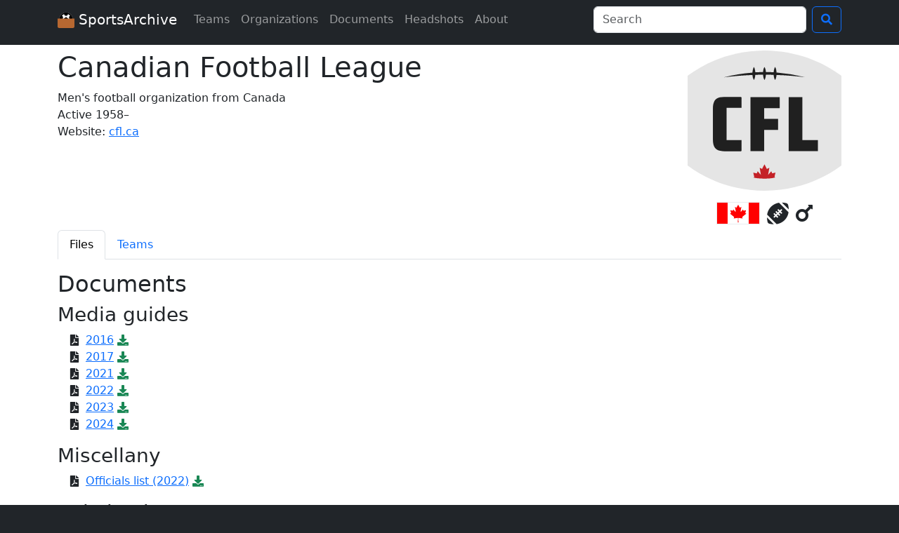

--- FILE ---
content_type: text/html; charset=UTF-8
request_url: https://www.sportsarchive.net/orgs/canadian-football-league
body_size: 2498
content:
<!DOCTYPE html>
<html lang="en">
  <head>
    <meta charset="UTF-8">
    <meta name="viewport" content="width=device-width, initial-scale=1">
    <title>Canadian Football League</title>
    <meta name="robots" content="index,follow" />
    <meta property="og:title" content="Canadian Football League" />
    <meta property="og:site_name" content="SportsArchive" />
    
          <link rel="stylesheet" href="/build/app.aac465e2.css">
      <link rel="preload" href="/build/fonts/icons.045f34a6.woff2" as="font" type="font/woff2" crossorigin>
    
          <script src="/build/runtime.77021284.js" defer></script><script src="/build/845.1053c36a.js" defer></script><script src="/build/734.385628f0.js" defer></script><script src="/build/875.ac13a0f4.js" defer></script><script src="/build/app.d4922d09.js" defer></script>
        <script async src="https://www.googletagmanager.com/gtag/js?id=G-1EQ03HHJPH"></script>
    <script>window.dataLayer = window.dataLayer || [];function gtag(){dataLayer.push(arguments);}gtag('js', new Date());gtag('config', 'G-1EQ03HHJPH');</script>
  </head>
  <body class="bg-dark">
    <nav class="navbar navbar-expand-lg navbar-dark bg-dark mb-2">
      <div class="container">
        <a class="navbar-brand" href="/">
          <img src="/images/icon.svg" alt="logo: soccer ball in a cardboard box" width="24" height="24" class="d-inline-block align-text-top">
          SportsArchive
        </a>
        <button class="navbar-toggler" type="button" data-bs-toggle="collapse" data-bs-target="#navbarSupportedContent" aria-controls="navbarSupportedContent" aria-expanded="false" aria-label="Toggle navigation">
          <span class="navbar-toggler-icon"></span>
        </button>
        <div class="collapse navbar-collapse" id="navbarSupportedContent">
          <ul class="navbar-nav me-auto mb-2 mb-lg-0">
            <li class="nav-item">
              <a class="nav-link" href="/teams">Teams</a>
            </li>
            <li class="nav-item">
              <a class="nav-link" href="/orgs">Organizations</a>
            </li>
            <li class="nav-item">
              <a class="nav-link" href="/documents">Documents</a>
            </li>
            <li class="nav-item">
              <a class="nav-link" href="/seasons">Headshots</a>
            </li>
            <li class="nav-item">
              <a class="nav-link" href="/about">About</a>
            </li>
                      </ul>

          <form class="d-flex" action="/search">
            <div class="dropdown me-2">
              <input id="navbarSearchInput" class="form-control" type="search" name="q" autocomplete="off" size="30" placeholder="Search" aria-label="Search" data-bs-toggle="dropdown" aria-expanded="false">
              <ul id="navbarSearchMenu" class="dropdown-menu">
                <div id="navbarSearchNoResults">No results found.</div>
              </ul>
            </div>
            <button class="btn btn-outline-primary" type="submit" title="Search">
              <i class="i-search"></i>
            </button>
          </form>
        </div>
      </div>
    </nav>

    <div class="bg-white pt-2 pb-3">
      <main class="container">
          <div class="team-logo-block float-md-end text-md-center">
  <img src="https://nyc3.digitaloceanspaces.com/sportsarchive-team-logos/prod/canadian-football-league.svg" alt="Canadian Football League logo" class="team-logo-big mb-2 d-block" />
      <img src="/images/flags/CA.svg" class="team-flag" alt="Canada flag" title="Canada">
        <i class="i-football-ball" title="Football"></i>
            <i class="i-mars" title="Men&#039;s"></i>
  </div>
<h1>Canadian Football League</h1>
<div class="mb-2">
  <div>
    Men&#039;s football organization from Canada
  </div>
            <div>Active 1958–</div>
                <div>
      Website: 
      <a href="https://www.cfl.ca/" target="_blank">
        cfl.ca
      </a>
    </div>
      </div>



        <ul class="nav nav-tabs team-nav">
      <li class="nav-item">
    <a class="nav-link active" aria-current="page"
        href="/orgs/canadian-football-league">Files</a>
  </li>

      <li class="nav-item">
    <a class="nav-link "
        href="/orgs/canadian-football-league/teams">Teams</a>
  </li>

  </ul>

  
  
  <h2>Documents</h2>
                            <h3>Media guides</h3>
      <ul class="icon-ul">
        <li>
      <span class="icon-li"><i class="i-file-pdf"></i></span>
      <a href="/documents/6078">2016</a>
            <a href="https://nyc3.digitaloceanspaces.com/sportsarchive-documents/prod/60ea2c64e1a34/2016-CFL-Guide-Record-Book.pdf" class="icon-link link-success" aria-label="Download PDF file: 2016">
        <i class="i-download"></i>
      </a>
          </li>
          <li>
      <span class="icon-li"><i class="i-file-pdf"></i></span>
      <a href="/documents/6079">2017</a>
            <a href="https://nyc3.digitaloceanspaces.com/sportsarchive-documents/prod/60ea2c6d3e197/CFL-Book-2017-Perfect-Bind.pdf" class="icon-link link-success" aria-label="Download PDF file: 2017">
        <i class="i-download"></i>
      </a>
          </li>
          <li>
      <span class="icon-li"><i class="i-file-pdf"></i></span>
      <a href="/documents/7289">2021</a>
            <a href="https://nyc3.digitaloceanspaces.com/sportsarchive-documents/prod/63185afc258bb/2021-CFL-Guide.pdf" class="icon-link link-success" aria-label="Download PDF file: 2021">
        <i class="i-download"></i>
      </a>
          </li>
          <li>
      <span class="icon-li"><i class="i-file-pdf"></i></span>
      <a href="/documents/7286">2022</a>
            <a href="https://nyc3.digitaloceanspaces.com/sportsarchive-documents/prod/631859c0b4de3/CFL-Record-Book-2022-e.pdf" class="icon-link link-success" aria-label="Download PDF file: 2022">
        <i class="i-download"></i>
      </a>
          </li>
          <li>
      <span class="icon-li"><i class="i-file-pdf"></i></span>
      <a href="/documents/9689">2023</a>
            <a href="https://nyc3.digitaloceanspaces.com/sportsarchive-documents/prod/656256b29e9c1/2023-CFL-Guide-PDF-for-site.pdf" class="icon-link link-success" aria-label="Download PDF file: 2023">
        <i class="i-download"></i>
      </a>
          </li>
          <li>
      <span class="icon-li"><i class="i-file-pdf"></i></span>
      <a href="/documents/11628">2024</a>
            <a href="https://nyc3.digitaloceanspaces.com/sportsarchive-documents/prod/681666f9635c1/2024-CFL-Guide-Book.pdf" class="icon-link link-success" aria-label="Download PDF file: 2024">
        <i class="i-download"></i>
      </a>
          </li>
            </ul>            <h3>Miscellany</h3>
      <ul class="icon-ul">
        <li>
      <span class="icon-li"><i class="i-file-pdf"></i></span>
      <a href="/documents/11138">Officials list (2022)</a>
            <a href="https://nyc3.digitaloceanspaces.com/sportsarchive-documents/prod/6610f089a430b/2022-CFL-Officials-List.pdf" class="icon-link link-success" aria-label="Download PDF file: Officials list (2022)">
        <i class="i-download"></i>
      </a>
          </li>
            </ul>            <h3>Rule books</h3>
      <ul class="icon-ul">
        <li>
      <span class="icon-li"><i class="i-file-pdf"></i></span>
      <a href="/documents/6077">2005</a>
            <a href="https://nyc3.digitaloceanspaces.com/sportsarchive-documents/prod/60ea2c441605e/2005 CFL Football Rules.pdf" class="icon-link link-success" aria-label="Download PDF file: 2005">
        <i class="i-download"></i>
      </a>
          </li>
          <li>
      <span class="icon-li"><i class="i-file-pdf"></i></span>
      <a href="/documents/6080">2008</a>
            <a href="https://nyc3.digitaloceanspaces.com/sportsarchive-documents/prod/60ea2dad17427/240800243-Cfl-Rules-Book-2008.pdf" class="icon-link link-success" aria-label="Download PDF file: 2008">
        <i class="i-download"></i>
      </a>
          </li>
          <li>
      <span class="icon-li"><i class="i-file-pdf"></i></span>
      <a href="/documents/6073">2011</a>
            <a href="https://nyc3.digitaloceanspaces.com/sportsarchive-documents/prod/60ea2bb4a2068/424752240-CFL-Rule-Book-2011-pdf.pdf" class="icon-link link-success" aria-label="Download PDF file: 2011">
        <i class="i-download"></i>
      </a>
          </li>
          <li>
      <span class="icon-li"><i class="i-file-pdf"></i></span>
      <a href="/documents/6076">2016</a>
            <a href="https://nyc3.digitaloceanspaces.com/sportsarchive-documents/prod/60ea2c2ca4194/2016-CFL-Rule-Book.pdf" class="icon-link link-success" aria-label="Download PDF file: 2016">
        <i class="i-download"></i>
      </a>
          </li>
          <li>
      <span class="icon-li"><i class="i-file-pdf"></i></span>
      <a href="/documents/6075">2017</a>
            <a href="https://nyc3.digitaloceanspaces.com/sportsarchive-documents/prod/60ea2c0d2fe04/2017-CFL-Rule-Book-Final.pdf" class="icon-link link-success" aria-label="Download PDF file: 2017">
        <i class="i-download"></i>
      </a>
          </li>
          <li>
      <span class="icon-li"><i class="i-file-pdf"></i></span>
      <a href="/documents/6074">2019</a>
            <a href="https://nyc3.digitaloceanspaces.com/sportsarchive-documents/prod/60ea2bec8ecde/2019-Rule-Book-Final.pdf" class="icon-link link-success" aria-label="Download PDF file: 2019">
        <i class="i-download"></i>
      </a>
          </li>
          <li>
      <span class="icon-li"><i class="i-file-pdf"></i></span>
      <a href="/documents/7288">2021</a>
            <a href="https://nyc3.digitaloceanspaces.com/sportsarchive-documents/prod/63185af24302f/2021-Rules-Book-Final.pdf" class="icon-link link-success" aria-label="Download PDF file: 2021">
        <i class="i-download"></i>
      </a>
          </li>
          <li>
      <span class="icon-li"><i class="i-file-pdf"></i></span>
      <a href="/documents/7287">2022</a>
            <a href="https://nyc3.digitaloceanspaces.com/sportsarchive-documents/prod/631859cd3cd93/2022-Rule-Book-Final.pdf" class="icon-link link-success" aria-label="Download PDF file: 2022">
        <i class="i-download"></i>
      </a>
          </li>
          <li>
      <span class="icon-li"><i class="i-file-pdf"></i></span>
      <a href="/documents/9688">2023</a>
            <a href="https://nyc3.digitaloceanspaces.com/sportsarchive-documents/prod/656256a0ed7fc/2023_Rule-Book.pdf" class="icon-link link-success" aria-label="Download PDF file: 2023">
        <i class="i-download"></i>
      </a>
          </li>
          <li>
      <span class="icon-li"><i class="i-file-pdf"></i></span>
      <a href="/documents/11627">2024</a>
            <a href="https://nyc3.digitaloceanspaces.com/sportsarchive-documents/prod/681666f3b0725/2024-CFL-Rule-Book.pdf" class="icon-link link-success" aria-label="Download PDF file: 2024">
        <i class="i-download"></i>
      </a>
          </li>
    </ul>      </main>
    </div>

    <footer class="text-light py-3">
      <div class="container">
        <div>
          <div class="footer-social">
            <a class="footer-social-icon" href="/about#contact" title="Contact">
              <i class="i-envelope"></i>
            </a>
            <a class="footer-social-icon" href="https://bsky.app/profile/sportsarchive.net" title="Bluesky">
              <i class="i-bluesky"></i>
            </a>
            <a class="footer-social-icon" href="https://twitter.com/SportsArchive0" title="Twitter">
              <i class="i-twitter"></i>
            </a>
            <a class="footer-social-icon" href="https://www.facebook.com/SportsArchive0/" title="Facebook">
              <i class="i-facebook"></i>
            </a>
          </div>
          Website design copyright 2025 Hayden Schiff <br> All documents and headshots are property of their respective teams or organizations. This website is only intended for educational purposes.
        </div>
      </div>
    </footer>

  </body>
</html>


--- FILE ---
content_type: text/javascript
request_url: https://www.sportsarchive.net/build/845.1053c36a.js
body_size: 5445
content:
"use strict";(self.webpackChunk=self.webpackChunk||[]).push([[845],{79306:(r,t,e)=>{var n=e(94901),o=e(16823),i=TypeError;r.exports=function(r){if(n(r))return r;throw new i(o(r)+" is not a function")}},28551:(r,t,e)=>{var n=e(20034),o=String,i=TypeError;r.exports=function(r){if(n(r))return r;throw new i(o(r)+" is not an object")}},19617:(r,t,e)=>{var n=e(25397),o=e(35610),i=e(26198),u=function(r){return function(t,e,u){var c=n(t),a=i(c);if(0===a)return!r&&-1;var s,f=o(u,a);if(r&&e!=e){for(;a>f;)if((s=c[f++])!=s)return!0}else for(;a>f;f++)if((r||f in c)&&c[f]===e)return r||f||0;return!r&&-1}};r.exports={includes:u(!0),indexOf:u(!1)}},59213:(r,t,e)=>{var n=e(76080),o=e(79504),i=e(47055),u=e(48981),c=e(26198),a=e(1469),s=o([].push),f=function(r){var t=1===r,e=2===r,o=3===r,f=4===r,p=6===r,v=7===r,l=5===r||p;return function(y,b,h,g){for(var x,m,d=u(y),w=i(d),O=c(w),S=n(b,h),j=0,P=g||a,E=t?P(y,O):e||v?P(y,0):void 0;O>j;j++)if((l||j in w)&&(m=S(x=w[j],j,d),r))if(t)E[j]=m;else if(m)switch(r){case 3:return!0;case 5:return x;case 6:return j;case 2:s(E,x)}else switch(r){case 4:return!1;case 7:s(E,x)}return p?-1:o||f?f:E}};r.exports={forEach:f(0),map:f(1),filter:f(2),some:f(3),every:f(4),find:f(5),findIndex:f(6),filterReject:f(7)}},70597:(r,t,e)=>{var n=e(79039),o=e(78227),i=e(77388),u=o("species");r.exports=function(r){return i>=51||!n((function(){var t=[];return(t.constructor={})[u]=function(){return{foo:1}},1!==t[r](Boolean).foo}))}},87433:(r,t,e)=>{var n=e(34376),o=e(33517),i=e(20034),u=e(78227)("species"),c=Array;r.exports=function(r){var t;return n(r)&&(t=r.constructor,(o(t)&&(t===c||n(t.prototype))||i(t)&&null===(t=t[u]))&&(t=void 0)),void 0===t?c:t}},1469:(r,t,e)=>{var n=e(87433);r.exports=function(r,t){return new(n(r))(0===t?0:t)}},44576:(r,t,e)=>{var n=e(79504),o=n({}.toString),i=n("".slice);r.exports=function(r){return i(o(r),8,-1)}},36955:(r,t,e)=>{var n=e(92140),o=e(94901),i=e(44576),u=e(78227)("toStringTag"),c=Object,a="Arguments"===i(function(){return arguments}());r.exports=n?i:function(r){var t,e,n;return void 0===r?"Undefined":null===r?"Null":"string"==typeof(e=function(r,t){try{return r[t]}catch(r){}}(t=c(r),u))?e:a?i(t):"Object"===(n=i(t))&&o(t.callee)?"Arguments":n}},77740:(r,t,e)=>{var n=e(39297),o=e(35031),i=e(77347),u=e(24913);r.exports=function(r,t,e){for(var c=o(t),a=u.f,s=i.f,f=0;f<c.length;f++){var p=c[f];n(r,p)||e&&n(e,p)||a(r,p,s(t,p))}}},66699:(r,t,e)=>{var n=e(43724),o=e(24913),i=e(6980);r.exports=n?function(r,t,e){return o.f(r,t,i(1,e))}:function(r,t,e){return r[t]=e,r}},6980:r=>{r.exports=function(r,t){return{enumerable:!(1&r),configurable:!(2&r),writable:!(4&r),value:t}}},36840:(r,t,e)=>{var n=e(94901),o=e(24913),i=e(50283),u=e(39433);r.exports=function(r,t,e,c){c||(c={});var a=c.enumerable,s=void 0!==c.name?c.name:t;if(n(e)&&i(e,s,c),c.global)a?r[t]=e:u(t,e);else{try{c.unsafe?r[t]&&(a=!0):delete r[t]}catch(r){}a?r[t]=e:o.f(r,t,{value:e,enumerable:!1,configurable:!c.nonConfigurable,writable:!c.nonWritable})}return r}},39433:(r,t,e)=>{var n=e(24475),o=Object.defineProperty;r.exports=function(r,t){try{o(n,r,{value:t,configurable:!0,writable:!0})}catch(e){n[r]=t}return t}},43724:(r,t,e)=>{var n=e(79039);r.exports=!n((function(){return 7!==Object.defineProperty({},1,{get:function(){return 7}})[1]}))},4055:(r,t,e)=>{var n=e(24475),o=e(20034),i=n.document,u=o(i)&&o(i.createElement);r.exports=function(r){return u?i.createElement(r):{}}},79392:r=>{r.exports="undefined"!=typeof navigator&&String(navigator.userAgent)||""},77388:(r,t,e)=>{var n,o,i=e(24475),u=e(79392),c=i.process,a=i.Deno,s=c&&c.versions||a&&a.version,f=s&&s.v8;f&&(o=(n=f.split("."))[0]>0&&n[0]<4?1:+(n[0]+n[1])),!o&&u&&(!(n=u.match(/Edge\/(\d+)/))||n[1]>=74)&&(n=u.match(/Chrome\/(\d+)/))&&(o=+n[1]),r.exports=o},88727:r=>{r.exports=["constructor","hasOwnProperty","isPrototypeOf","propertyIsEnumerable","toLocaleString","toString","valueOf"]},46518:(r,t,e)=>{var n=e(24475),o=e(77347).f,i=e(66699),u=e(36840),c=e(39433),a=e(77740),s=e(92796);r.exports=function(r,t){var e,f,p,v,l,y=r.target,b=r.global,h=r.stat;if(e=b?n:h?n[y]||c(y,{}):n[y]&&n[y].prototype)for(f in t){if(v=t[f],p=r.dontCallGetSet?(l=o(e,f))&&l.value:e[f],!s(b?f:y+(h?".":"#")+f,r.forced)&&void 0!==p){if(typeof v==typeof p)continue;a(v,p)}(r.sham||p&&p.sham)&&i(v,"sham",!0),u(e,f,v,r)}}},79039:r=>{r.exports=function(r){try{return!!r()}catch(r){return!0}}},76080:(r,t,e)=>{var n=e(27476),o=e(79306),i=e(40616),u=n(n.bind);r.exports=function(r,t){return o(r),void 0===t?r:i?u(r,t):function(){return r.apply(t,arguments)}}},40616:(r,t,e)=>{var n=e(79039);r.exports=!n((function(){var r=function(){}.bind();return"function"!=typeof r||r.hasOwnProperty("prototype")}))},69565:(r,t,e)=>{var n=e(40616),o=Function.prototype.call;r.exports=n?o.bind(o):function(){return o.apply(o,arguments)}},10350:(r,t,e)=>{var n=e(43724),o=e(39297),i=Function.prototype,u=n&&Object.getOwnPropertyDescriptor,c=o(i,"name"),a=c&&"something"===function(){}.name,s=c&&(!n||n&&u(i,"name").configurable);r.exports={EXISTS:c,PROPER:a,CONFIGURABLE:s}},27476:(r,t,e)=>{var n=e(44576),o=e(79504);r.exports=function(r){if("Function"===n(r))return o(r)}},79504:(r,t,e)=>{var n=e(40616),o=Function.prototype,i=o.call,u=n&&o.bind.bind(i,i);r.exports=n?u:function(r){return function(){return i.apply(r,arguments)}}},97751:(r,t,e)=>{var n=e(24475),o=e(94901);r.exports=function(r,t){return arguments.length<2?(e=n[r],o(e)?e:void 0):n[r]&&n[r][t];var e}},55966:(r,t,e)=>{var n=e(79306),o=e(64117);r.exports=function(r,t){var e=r[t];return o(e)?void 0:n(e)}},24475:function(r,t,e){var n=function(r){return r&&r.Math===Math&&r};r.exports=n("object"==typeof globalThis&&globalThis)||n("object"==typeof window&&window)||n("object"==typeof self&&self)||n("object"==typeof e.g&&e.g)||n("object"==typeof this&&this)||function(){return this}()||Function("return this")()},39297:(r,t,e)=>{var n=e(79504),o=e(48981),i=n({}.hasOwnProperty);r.exports=Object.hasOwn||function(r,t){return i(o(r),t)}},30421:r=>{r.exports={}},35917:(r,t,e)=>{var n=e(43724),o=e(79039),i=e(4055);r.exports=!n&&!o((function(){return 7!==Object.defineProperty(i("div"),"a",{get:function(){return 7}}).a}))},47055:(r,t,e)=>{var n=e(79504),o=e(79039),i=e(44576),u=Object,c=n("".split);r.exports=o((function(){return!u("z").propertyIsEnumerable(0)}))?function(r){return"String"===i(r)?c(r,""):u(r)}:u},33706:(r,t,e)=>{var n=e(79504),o=e(94901),i=e(77629),u=n(Function.toString);o(i.inspectSource)||(i.inspectSource=function(r){return u(r)}),r.exports=i.inspectSource},91181:(r,t,e)=>{var n,o,i,u=e(58622),c=e(24475),a=e(20034),s=e(66699),f=e(39297),p=e(77629),v=e(66119),l=e(30421),y="Object already initialized",b=c.TypeError,h=c.WeakMap;if(u||p.state){var g=p.state||(p.state=new h);g.get=g.get,g.has=g.has,g.set=g.set,n=function(r,t){if(g.has(r))throw new b(y);return t.facade=r,g.set(r,t),t},o=function(r){return g.get(r)||{}},i=function(r){return g.has(r)}}else{var x=v("state");l[x]=!0,n=function(r,t){if(f(r,x))throw new b(y);return t.facade=r,s(r,x,t),t},o=function(r){return f(r,x)?r[x]:{}},i=function(r){return f(r,x)}}r.exports={set:n,get:o,has:i,enforce:function(r){return i(r)?o(r):n(r,{})},getterFor:function(r){return function(t){var e;if(!a(t)||(e=o(t)).type!==r)throw new b("Incompatible receiver, "+r+" required");return e}}}},34376:(r,t,e)=>{var n=e(44576);r.exports=Array.isArray||function(r){return"Array"===n(r)}},94901:r=>{var t="object"==typeof document&&document.all;r.exports=void 0===t&&void 0!==t?function(r){return"function"==typeof r||r===t}:function(r){return"function"==typeof r}},33517:(r,t,e)=>{var n=e(79504),o=e(79039),i=e(94901),u=e(36955),c=e(97751),a=e(33706),s=function(){},f=c("Reflect","construct"),p=/^\s*(?:class|function)\b/,v=n(p.exec),l=!p.test(s),y=function(r){if(!i(r))return!1;try{return f(s,[],r),!0}catch(r){return!1}},b=function(r){if(!i(r))return!1;switch(u(r)){case"AsyncFunction":case"GeneratorFunction":case"AsyncGeneratorFunction":return!1}try{return l||!!v(p,a(r))}catch(r){return!0}};b.sham=!0,r.exports=!f||o((function(){var r;return y(y.call)||!y(Object)||!y((function(){r=!0}))||r}))?b:y},92796:(r,t,e)=>{var n=e(79039),o=e(94901),i=/#|\.prototype\./,u=function(r,t){var e=a[c(r)];return e===f||e!==s&&(o(t)?n(t):!!t)},c=u.normalize=function(r){return String(r).replace(i,".").toLowerCase()},a=u.data={},s=u.NATIVE="N",f=u.POLYFILL="P";r.exports=u},64117:r=>{r.exports=function(r){return null==r}},20034:(r,t,e)=>{var n=e(94901);r.exports=function(r){return"object"==typeof r?null!==r:n(r)}},96395:r=>{r.exports=!1},10757:(r,t,e)=>{var n=e(97751),o=e(94901),i=e(1625),u=e(7040),c=Object;r.exports=u?function(r){return"symbol"==typeof r}:function(r){var t=n("Symbol");return o(t)&&i(t.prototype,c(r))}},26198:(r,t,e)=>{var n=e(18014);r.exports=function(r){return n(r.length)}},50283:(r,t,e)=>{var n=e(79504),o=e(79039),i=e(94901),u=e(39297),c=e(43724),a=e(10350).CONFIGURABLE,s=e(33706),f=e(91181),p=f.enforce,v=f.get,l=String,y=Object.defineProperty,b=n("".slice),h=n("".replace),g=n([].join),x=c&&!o((function(){return 8!==y((function(){}),"length",{value:8}).length})),m=String(String).split("String"),d=r.exports=function(r,t,e){"Symbol("===b(l(t),0,7)&&(t="["+h(l(t),/^Symbol\(([^)]*)\).*$/,"$1")+"]"),e&&e.getter&&(t="get "+t),e&&e.setter&&(t="set "+t),(!u(r,"name")||a&&r.name!==t)&&(c?y(r,"name",{value:t,configurable:!0}):r.name=t),x&&e&&u(e,"arity")&&r.length!==e.arity&&y(r,"length",{value:e.arity});try{e&&u(e,"constructor")&&e.constructor?c&&y(r,"prototype",{writable:!1}):r.prototype&&(r.prototype=void 0)}catch(r){}var n=p(r);return u(n,"source")||(n.source=g(m,"string"==typeof t?t:"")),r};Function.prototype.toString=d((function(){return i(this)&&v(this).source||s(this)}),"toString")},80741:r=>{var t=Math.ceil,e=Math.floor;r.exports=Math.trunc||function(r){var n=+r;return(n>0?e:t)(n)}},24913:(r,t,e)=>{var n=e(43724),o=e(35917),i=e(48686),u=e(28551),c=e(56969),a=TypeError,s=Object.defineProperty,f=Object.getOwnPropertyDescriptor,p="enumerable",v="configurable",l="writable";t.f=n?i?function(r,t,e){if(u(r),t=c(t),u(e),"function"==typeof r&&"prototype"===t&&"value"in e&&l in e&&!e[l]){var n=f(r,t);n&&n[l]&&(r[t]=e.value,e={configurable:v in e?e[v]:n[v],enumerable:p in e?e[p]:n[p],writable:!1})}return s(r,t,e)}:s:function(r,t,e){if(u(r),t=c(t),u(e),o)try{return s(r,t,e)}catch(r){}if("get"in e||"set"in e)throw new a("Accessors not supported");return"value"in e&&(r[t]=e.value),r}},77347:(r,t,e)=>{var n=e(43724),o=e(69565),i=e(48773),u=e(6980),c=e(25397),a=e(56969),s=e(39297),f=e(35917),p=Object.getOwnPropertyDescriptor;t.f=n?p:function(r,t){if(r=c(r),t=a(t),f)try{return p(r,t)}catch(r){}if(s(r,t))return u(!o(i.f,r,t),r[t])}},38480:(r,t,e)=>{var n=e(61828),o=e(88727).concat("length","prototype");t.f=Object.getOwnPropertyNames||function(r){return n(r,o)}},33717:(r,t)=>{t.f=Object.getOwnPropertySymbols},1625:(r,t,e)=>{var n=e(79504);r.exports=n({}.isPrototypeOf)},61828:(r,t,e)=>{var n=e(79504),o=e(39297),i=e(25397),u=e(19617).indexOf,c=e(30421),a=n([].push);r.exports=function(r,t){var e,n=i(r),s=0,f=[];for(e in n)!o(c,e)&&o(n,e)&&a(f,e);for(;t.length>s;)o(n,e=t[s++])&&(~u(f,e)||a(f,e));return f}},71072:(r,t,e)=>{var n=e(61828),o=e(88727);r.exports=Object.keys||function(r){return n(r,o)}},48773:(r,t)=>{var e={}.propertyIsEnumerable,n=Object.getOwnPropertyDescriptor,o=n&&!e.call({1:2},1);t.f=o?function(r){var t=n(this,r);return!!t&&t.enumerable}:e},84270:(r,t,e)=>{var n=e(69565),o=e(94901),i=e(20034),u=TypeError;r.exports=function(r,t){var e,c;if("string"===t&&o(e=r.toString)&&!i(c=n(e,r)))return c;if(o(e=r.valueOf)&&!i(c=n(e,r)))return c;if("string"!==t&&o(e=r.toString)&&!i(c=n(e,r)))return c;throw new u("Can't convert object to primitive value")}},35031:(r,t,e)=>{var n=e(97751),o=e(79504),i=e(38480),u=e(33717),c=e(28551),a=o([].concat);r.exports=n("Reflect","ownKeys")||function(r){var t=i.f(c(r)),e=u.f;return e?a(t,e(r)):t}},67750:(r,t,e)=>{var n=e(64117),o=TypeError;r.exports=function(r){if(n(r))throw new o("Can't call method on "+r);return r}},66119:(r,t,e)=>{var n=e(25745),o=e(33392),i=n("keys");r.exports=function(r){return i[r]||(i[r]=o(r))}},77629:(r,t,e)=>{var n=e(96395),o=e(24475),i=e(39433),u="__core-js_shared__",c=r.exports=o[u]||i(u,{});(c.versions||(c.versions=[])).push({version:"3.36.1",mode:n?"pure":"global",copyright:"© 2014-2024 Denis Pushkarev (zloirock.ru)",license:"https://github.com/zloirock/core-js/blob/v3.36.1/LICENSE",source:"https://github.com/zloirock/core-js"})},25745:(r,t,e)=>{var n=e(77629);r.exports=function(r,t){return n[r]||(n[r]=t||{})}},4495:(r,t,e)=>{var n=e(77388),o=e(79039),i=e(24475).String;r.exports=!!Object.getOwnPropertySymbols&&!o((function(){var r=Symbol("symbol detection");return!i(r)||!(Object(r)instanceof Symbol)||!Symbol.sham&&n&&n<41}))},35610:(r,t,e)=>{var n=e(91291),o=Math.max,i=Math.min;r.exports=function(r,t){var e=n(r);return e<0?o(e+t,0):i(e,t)}},25397:(r,t,e)=>{var n=e(47055),o=e(67750);r.exports=function(r){return n(o(r))}},91291:(r,t,e)=>{var n=e(80741);r.exports=function(r){var t=+r;return t!=t||0===t?0:n(t)}},18014:(r,t,e)=>{var n=e(91291),o=Math.min;r.exports=function(r){var t=n(r);return t>0?o(t,9007199254740991):0}},48981:(r,t,e)=>{var n=e(67750),o=Object;r.exports=function(r){return o(n(r))}},72777:(r,t,e)=>{var n=e(69565),o=e(20034),i=e(10757),u=e(55966),c=e(84270),a=e(78227),s=TypeError,f=a("toPrimitive");r.exports=function(r,t){if(!o(r)||i(r))return r;var e,a=u(r,f);if(a){if(void 0===t&&(t="default"),e=n(a,r,t),!o(e)||i(e))return e;throw new s("Can't convert object to primitive value")}return void 0===t&&(t="number"),c(r,t)}},56969:(r,t,e)=>{var n=e(72777),o=e(10757);r.exports=function(r){var t=n(r,"string");return o(t)?t:t+""}},92140:(r,t,e)=>{var n={};n[e(78227)("toStringTag")]="z",r.exports="[object z]"===String(n)},16823:r=>{var t=String;r.exports=function(r){try{return t(r)}catch(r){return"Object"}}},33392:(r,t,e)=>{var n=e(79504),o=0,i=Math.random(),u=n(1..toString);r.exports=function(r){return"Symbol("+(void 0===r?"":r)+")_"+u(++o+i,36)}},7040:(r,t,e)=>{var n=e(4495);r.exports=n&&!Symbol.sham&&"symbol"==typeof Symbol.iterator},48686:(r,t,e)=>{var n=e(43724),o=e(79039);r.exports=n&&o((function(){return 42!==Object.defineProperty((function(){}),"prototype",{value:42,writable:!1}).prototype}))},58622:(r,t,e)=>{var n=e(24475),o=e(94901),i=n.WeakMap;r.exports=o(i)&&/native code/.test(String(i))},78227:(r,t,e)=>{var n=e(24475),o=e(25745),i=e(39297),u=e(33392),c=e(4495),a=e(7040),s=n.Symbol,f=o("wks"),p=a?s.for||s:s&&s.withoutSetter||u;r.exports=function(r){return i(f,r)||(f[r]=c&&i(s,r)?s[r]:p("Symbol."+r)),f[r]}}}]);

--- FILE ---
content_type: image/svg+xml
request_url: https://nyc3.digitaloceanspaces.com/sportsarchive-team-logos/prod/canadian-football-league.svg
body_size: 2107
content:
<?xml version="1.0" encoding="UTF-8" standalone="no"?>
<svg xmlns:rdf="http://www.w3.org/1999/02/22-rdf-syntax-ns#" xmlns="http://www.w3.org/2000/svg" height="239.98593" width="262.83415" version="1.1" xmlns:cc="http://creativecommons.org/ns#" xmlns:dc="http://purl.org/dc/elements/1.1/" viewBox="0 0 262.83415 239.98593"><path d="M131.41707,0C74.90614.74219,32.01933,19.56149,0,43.31093V196.728c32.01933,23.74943,74.90614,42.56873,131.41707,43.25791,56.45792-.68918,99.39773-19.50848,131.41708-43.25791V43.31093C230.8148,19.56149,187.875.74219,131.41707,0Z" fill="#e5e5e5"/><path d="M172.76652,172.07739V79.88932h23.37836V153.2581H222.704v18.81929ZM130.887,98.70861V116.9978h23.74942v18.8193H130.887v36.26029H107.45558V79.88932H157.446V98.70861Zm-39.441,73.73987H63.29648c-15.26749,0-20.03858-6.36146-20.03858-20.25063V99.39777c0-11.7687,3.33976-20.03858,18.97834-20.03858H91.28689l.9012.9012V98.01946H66.63625v55.39767H92.18809v17.97111Z" fill="#202020"/><path d="M144.6171,210.24613l-1.59037-3.65784-5.46026,6.30844s2.1205-11.98074,2.1205-12.29881c-.21206.159-4.241,2.12049-4.241,2.12049l-4.02892-8.11086-4.08194,8.11086s-4.02892-2.12049-4.188-2.12049c.159.159,2.12048,12.29881,2.12048,12.29881l-5.46024-6.30844-1.59037,3.65784-5.99037-1.21928,1.7494,7.36869-1.7494.9012c3.49879.9012,9.64821,1.90844,19.50847,1.90844,9.17109,0,14.79037-1.00724,18.28918-2.06748l-1.53736-.9012,1.7494-7.36869Z" fill="#c42127"/><path d="M201.075,45.74947a300.21161,300.21161,0,0,0-49.08924-8.11085c-.159-5.40724-1.7494-8.42891-2.43856-9.48917-.74216,1.06026-2.12048,3.86989-2.49156,9.17111-4.241-.3711-8.641-.53013-13.2-.53013-.37109-4.93012-1.74941-7.58072-2.43857-8.641-.74217,1.06026-2.12048,3.71086-2.49156,8.641l-13.2.53013c-.31807-5.30122-1.74939-8.11085-2.43855-9.17111-.68916,1.21929-2.12048,4.241-2.49157,9.70123a295.62921,295.62921,0,0,0-49.08923,8.05784c15.85062-1.90844,32.39041-3.33976,49.08923-4.02892a19.05939,19.05939,0,0,0,2.49157,8.641c.68916-1.06025,2.12048-3.86989,2.43855-8.8,4.4-.212,8.8-.37107,13.2-.37107.37108,5.30121,1.74939,7.89881,2.49156,9.1711.68916-1.06025,2.06748-3.86989,2.43857-9.1711,4.4,0,8.8.159,13.2.37107.37108,4.93014,1.7494,7.73978,2.49156,8.8.68916-1.06025,2.06747-3.71086,2.43856-8.641C168.68459,42.4097,185.06534,43.84105,201.075,45.74947Z" fill="#202020"/></svg>

--- FILE ---
content_type: text/javascript
request_url: https://www.sportsarchive.net/build/app.d4922d09.js
body_size: 2911
content:
(self.webpackChunk=self.webpackChunk||[]).push([[524],{25490:(t,e,r)=>{var n={"./about-api-controller.js":74134,"./delete-controller.js":93359,"./document-list-controller.js":11170,"./hello_controller.js":86824,"./roster-show-controller.js":7603,"./team-edit-controller.js":82142,"./team-list-controller.js":23926};function i(t){var e=o(t);return r(e)}function o(t){if(!r.o(n,t)){var e=new Error("Cannot find module '"+t+"'");throw e.code="MODULE_NOT_FOUND",e}return n[t]}i.keys=function(){return Object.keys(n)},i.resolve=o,t.exports=i,i.id=25490},35828:(t,e,r)=>{"use strict";r.d(e,{A:()=>n});const n={}},74134:(t,e,r)=>{"use strict";r.r(e),r.d(e,{default:()=>i});var n=r(52891);const i=class extends n.xI{constructor(t){super(t),this.__stimulusLazyController=!0}initialize(){this.application.controllers.find((t=>t.identifier===this.identifier&&t.__stimulusLazyController))||Promise.all([r.e(724),r.e(543)]).then(r.bind(r,49898)).then((t=>{this.application.register(this.identifier,t.default)}))}}},93359:(t,e,r)=>{"use strict";r.r(e),r.d(e,{default:()=>i});var n=r(52891);const i=class extends n.xI{constructor(t){super(t),this.__stimulusLazyController=!0}initialize(){this.application.controllers.find((t=>t.identifier===this.identifier&&t.__stimulusLazyController))||r.e(995).then(r.bind(r,29995)).then((t=>{this.application.register(this.identifier,t.default)}))}}},11170:(t,e,r)=>{"use strict";r.r(e),r.d(e,{default:()=>i});var n=r(52891);const i=class extends n.xI{constructor(t){super(t),this.__stimulusLazyController=!0}initialize(){this.application.controllers.find((t=>t.identifier===this.identifier&&t.__stimulusLazyController))||Promise.all([r.e(357),r.e(865)]).then(r.bind(r,62865)).then((t=>{this.application.register(this.identifier,t.default)}))}}},86824:(t,e,r)=>{"use strict";r.r(e),r.d(e,{default:()=>c});r(52675),r(89463),r(2259),r(45700),r(23792),r(89572),r(94170),r(2892),r(59904),r(84185),r(40875),r(10287),r(26099),r(60825),r(47764),r(62953);function n(t){return n="function"==typeof Symbol&&"symbol"==typeof Symbol.iterator?function(t){return typeof t}:function(t){return t&&"function"==typeof Symbol&&t.constructor===Symbol&&t!==Symbol.prototype?"symbol":typeof t},n(t)}function i(t,e){for(var r=0;r<e.length;r++){var n=e[r];n.enumerable=n.enumerable||!1,n.configurable=!0,"value"in n&&(n.writable=!0),Object.defineProperty(t,o(n.key),n)}}function o(t){var e=function(t,e){if("object"!=n(t)||!t)return t;var r=t[Symbol.toPrimitive];if(void 0!==r){var i=r.call(t,e||"default");if("object"!=n(i))return i;throw new TypeError("@@toPrimitive must return a primitive value.")}return("string"===e?String:Number)(t)}(t,"string");return"symbol"==n(e)?e:e+""}function a(t,e,r){return e=l(e),function(t,e){if(e&&("object"===n(e)||"function"==typeof e))return e;if(void 0!==e)throw new TypeError("Derived constructors may only return object or undefined");return function(t){if(void 0===t)throw new ReferenceError("this hasn't been initialised - super() hasn't been called");return t}(t)}(t,s()?Reflect.construct(e,r||[],l(t).constructor):e.apply(t,r))}function s(){try{var t=!Boolean.prototype.valueOf.call(Reflect.construct(Boolean,[],(function(){})))}catch(t){}return(s=function(){return!!t})()}function l(t){return l=Object.setPrototypeOf?Object.getPrototypeOf.bind():function(t){return t.__proto__||Object.getPrototypeOf(t)},l(t)}function u(t,e){return u=Object.setPrototypeOf?Object.setPrototypeOf.bind():function(t,e){return t.__proto__=e,t},u(t,e)}var c=function(t){function e(){return function(t,e){if(!(t instanceof e))throw new TypeError("Cannot call a class as a function")}(this,e),a(this,e,arguments)}return function(t,e){if("function"!=typeof e&&null!==e)throw new TypeError("Super expression must either be null or a function");t.prototype=Object.create(e&&e.prototype,{constructor:{value:t,writable:!0,configurable:!0}}),Object.defineProperty(t,"prototype",{writable:!1}),e&&u(t,e)}(e,t),r=e,(n=[{key:"connect",value:function(){this.element.textContent="Hello Stimulus! Edit me in assets/controllers/hello_controller.js"}}])&&i(r.prototype,n),o&&i(r,o),Object.defineProperty(r,"prototype",{writable:!1}),r;var r,n,o}(r(52891).xI)},7603:(t,e,r)=>{"use strict";r.r(e),r.d(e,{default:()=>i});var n=r(52891);const i=class extends n.xI{constructor(t){super(t),this.__stimulusLazyController=!0}initialize(){this.application.controllers.find((t=>t.identifier===this.identifier&&t.__stimulusLazyController))||Promise.all([r.e(628),r.e(343)]).then(r.bind(r,34343)).then((t=>{this.application.register(this.identifier,t.default)}))}}},82142:(t,e,r)=>{"use strict";r.r(e),r.d(e,{default:()=>i});var n=r(52891);const i=class extends n.xI{constructor(t){super(t),this.__stimulusLazyController=!0}initialize(){this.application.controllers.find((t=>t.identifier===this.identifier&&t.__stimulusLazyController))||r.e(866).then(r.bind(r,55866)).then((t=>{this.application.register(this.identifier,t.default)}))}}},23926:(t,e,r)=>{"use strict";r.r(e),r.d(e,{default:()=>i});var n=r(52891);const i=class extends n.xI{constructor(t){super(t),this.__stimulusLazyController=!0}initialize(){this.application.controllers.find((t=>t.identifier===this.identifier&&t.__stimulusLazyController))||r.e(370).then(r.bind(r,27370)).then((t=>{this.application.register(this.identifier,t.default)}))}}},42882:(t,e,r)=>{"use strict";r(52675),r(89463),r(2259),r(23418),r(74423),r(64346),r(23792),r(48598),r(62062),r(34782),r(23288),r(62010),r(26099),r(3362),r(27495),r(38781),r(21699),r(47764),r(25440),r(42762),r(62953),r(48408),(0,r(3066).E)(r(25490));var n=r(89336);function i(t,e){var r="undefined"!=typeof Symbol&&t[Symbol.iterator]||t["@@iterator"];if(!r){if(Array.isArray(t)||(r=function(t,e){if(!t)return;if("string"==typeof t)return o(t,e);var r=Object.prototype.toString.call(t).slice(8,-1);"Object"===r&&t.constructor&&(r=t.constructor.name);if("Map"===r||"Set"===r)return Array.from(t);if("Arguments"===r||/^(?:Ui|I)nt(?:8|16|32)(?:Clamped)?Array$/.test(r))return o(t,e)}(t))||e&&t&&"number"==typeof t.length){r&&(t=r);var n=0,i=function(){};return{s:i,n:function(){return n>=t.length?{done:!0}:{done:!1,value:t[n++]}},e:function(t){throw t},f:i}}throw new TypeError("Invalid attempt to iterate non-iterable instance.\nIn order to be iterable, non-array objects must have a [Symbol.iterator]() method.")}var a,s=!0,l=!1;return{s:function(){r=r.call(t)},n:function(){var t=r.next();return s=t.done,t},e:function(t){l=!0,a=t},f:function(){try{s||null==r.return||r.return()}finally{if(l)throw a}}}}function o(t,e){(null==e||e>t.length)&&(e=t.length);for(var r=0,n=new Array(e);r<e;r++)n[r]=t[r];return n}var a=document.getElementById("navbarSearchInput"),s=document.getElementById("navbarSearchMenu"),l=document.getElementById("navbarSearchNoResults"),u=new n.ms(s);function c(t){return t.normalize("NFD").replace(/[\u0300-\u036f]/g,"").toLowerCase().trim()}a.addEventListener("click",(function(t){t.target.value.length<3&&u.hide()})),a.addEventListener("input",(function(t){var e=t.target.value;if(e.length<3)return u.hide(),void s.replaceChildren(l);fetch("/search/teams.json?"+new URLSearchParams({q:e})).then((function(t){return t.json()})).then((function(t){if(0==t.results.length)return s.replaceChildren(l),void u.show();var r,n=[],o=i(t.results);try{for(o.s();!(r=o.n()).done;){var a=r.value,f=document.createElement("a");f.classList.add("dropdown-item"),f.href="/"+a.team.type+"/"+a.team.slug;var d=document.createElement("span");if(d.innerText=a.team.name,f.appendChild(d),a.names.length>0&&!c(a.team.name).includes(c(e))){var p=document.createElement("span");p.classList.add("text-secondary","small");var h="(",m=a.names[0];"primary"==m.type||1==a.names.length?(h+="primary"==m.type?"known as ":"aka ",h+=m.name,(m.firstSeason||m.lastSeason)&&(h+=", ",h+=m.firstSeason?m.firstSeason:"",h+=" – ",h+=m.lastSeason?m.lastSeason:"")):h+="aka "+a.names.map((function(t){return t.name})).join(", "),h+=")",p.innerText=h,f.appendChild(document.createTextNode(" ")),f.appendChild(p)}n.push(f)}}catch(t){o.e(t)}finally{o.f()}s.replaceChildren.apply(s,n),u.show()}))})),a.addEventListener("keydown",(function(t){var e;if(27!==t.keyCode){if(40===t.keyCode)return null===(e=s.children[0])||void 0===e||e.focus(),void t.preventDefault()}else u.hide()}))}},t=>{t.O(0,[845,734,875],(()=>{return e=42882,t(t.s=e);var e}));t.O()}]);